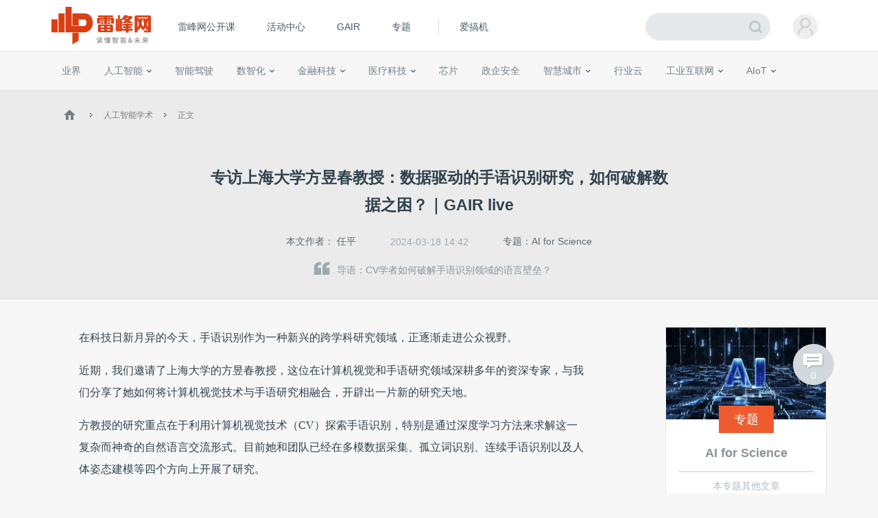

--- FILE ---
content_type: text/html; charset=UTF-8
request_url: https://www.leiphone.com/category/academic/cZqjSFxbKXj5MSQz.html
body_size: 20909
content:
<!DOCTYPE HTML>
<html>
<head>
	<meta charset="UTF-8"/>
	<title>专访上海大学方昱春教授：数据驱动的手语识别研究，如何破解数据之困？｜GAIR live | 雷峰网</title>
    <meta itemprop="image" content="https://www.leiphone.com/resWeb/images/common/metaLogo.jpg" />
            <link rel="dns-prefetch" href="https://www.leiphone.com">
        <link rel="dns-prefetch" href="https://home.leiphone.com">
        <link rel="dns-prefetch" href="https://m.leiphone.com">
        <link rel="dns-prefetch" href="https://leiphone.com">
        <meta name="baidu-site-verification" content="qBnDqyynv4" />
    	<meta name="google-site-verification" content="4c2S0LRoSpcyGiNmASqakMSa7yVC9C8Jnu-IRNyq5oU" />
    <meta name="viewport" content="width=device-width,initial-scale=1.0,maximum-scale=1.0,user-scalable=1">
    <meta property="qc:admins" content="10002525706451007656375" />
    <link rel="alternate" media="only screen and(max-width: 640px)" href="https://m.leiphone.com" />
            	<meta name="keywords" content="方昱春 上海大学,手语识别,计算机视觉" />
	<meta name="description" content="CV学者如何破解手语识别领域的语言壁垒？" />
    <meta name="sogou_site_verification" content="ilkqV8FehD"/>
    <meta name="renderer" content="webkit">
	<link rel="cannoical" href="https://www.leiphone.com/category/academic/cZqjSFxbKXj5MSQz.html">    <link rel="stylesheet"  type="text/css" href="https://www.leiphone.com/resWeb/css/common/common.css?v=20201026" media="all" />
    <script type="text/javascript">
        window.mobilecheck = function() {

            // var ua=window.navigator.userAgent;
            // if(ua.indexOf('iPhone')>=0||ua.indexOf('iPod')>=0||ua.indexOf('ndroid')>=0){
            //     return true;
            // }

            var check = false;
            (function(a,b){if(/(android|bb\d+|meego).+mobile|avantgo|bada\/|blackberry|blazer|compal|elaine|fennec|hiptop|iemobile|ip(hone|od)|iris|kindle|lge |maemo|midp|mmp|mobile.+firefox|netfront|opera m(ob|in)i|palm( os)?|phone|p(ixi|re)\/|plucker|pocket|psp|series(4|6)0|symbian|treo|up\.(browser|link)|vodafone|wap|windows ce|xda|xiino/i.test(a)||/1207|6310|6590|3gso|4thp|50[1-6]i|770s|802s|a wa|abac|ac(er|oo|s\-)|ai(ko|rn)|al(av|ca|co)|amoi|an(ex|ny|yw)|aptu|ar(ch|go)|as(te|us)|attw|au(di|\-m|r |s )|avan|be(ck|ll|nq)|bi(lb|rd)|bl(ac|az)|br(e|v)w|bumb|bw\-(n|u)|c55\/|capi|ccwa|cdm\-|cell|chtm|cldc|cmd\-|co(mp|nd)|craw|da(it|ll|ng)|dbte|dc\-s|devi|dica|dmob|do(c|p)o|ds(12|\-d)|el(49|ai)|em(l2|ul)|er(ic|k0)|esl8|ez([4-7]0|os|wa|ze)|fetc|fly(\-|_)|g1 u|g560|gene|gf\-5|g\-mo|go(\.w|od)|gr(ad|un)|haie|hcit|hd\-(m|p|t)|hei\-|hi(pt|ta)|hp( i|ip)|hs\-c|ht(c(\-| |_|a|g|p|s|t)|tp)|hu(aw|tc)|i\-(20|go|ma)|i230|iac( |\-|\/)|ibro|idea|ig01|ikom|im1k|inno|ipaq|iris|ja(t|v)a|jbro|jemu|jigs|kddi|keji|kgt( |\/)|klon|kpt |kwc\-|kyo(c|k)|le(no|xi)|lg( g|\/(k|l|u)|50|54|\-[a-w])|libw|lynx|m1\-w|m3ga|m50\/|ma(te|ui|xo)|mc(01|21|ca)|m\-cr|me(rc|ri)|mi(o8|oa|ts)|mmef|mo(01|02|bi|de|do|t(\-| |o|v)|zz)|mt(50|p1|v )|mwbp|mywa|n10[0-2]|n20[2-3]|n30(0|2)|n50(0|2|5)|n7(0(0|1)|10)|ne((c|m)\-|on|tf|wf|wg|wt)|nok(6|i)|nzph|o2im|op(ti|wv)|oran|owg1|p800|pan(a|d|t)|pdxg|pg(13|\-([1-8]|c))|phil|pire|pl(ay|uc)|pn\-2|po(ck|rt|se)|prox|psio|pt\-g|qa\-a|qc(07|12|21|32|60|\-[2-7]|i\-)|qtek|r380|r600|raks|rim9|ro(ve|zo)|s55\/|sa(ge|ma|mm|ms|ny|va)|sc(01|h\-|oo|p\-)|sdk\/|se(c(\-|0|1)|47|mc|nd|ri)|sgh\-|shar|sie(\-|m)|sk\-0|sl(45|id)|sm(al|ar|b3|it|t5)|so(ft|ny)|sp(01|h\-|v\-|v )|sy(01|mb)|t2(18|50)|t6(00|10|18)|ta(gt|lk)|tcl\-|tdg\-|tel(i|m)|tim\-|t\-mo|to(pl|sh)|ts(70|m\-|m3|m5)|tx\-9|up(\.b|g1|si)|utst|v400|v750|veri|vi(rg|te)|vk(40|5[0-3]|\-v)|vm40|voda|vulc|vx(52|53|60|61|70|80|81|83|85|98)|w3c(\-| )|webc|whit|wi(g |nc|nw)|wmlb|wonu|x700|yas\-|your|zeto|zte\-/i.test(a.substr(0,4)))check = true})(navigator.userAgent||navigator.vendor||window.opera);
            return check;
        }
        var check = mobilecheck();
        if(check && (window.location.host == 'www.leiphone.com')){
            window.location.href="//m.leiphone.com" + window.location.pathname + window.location.search;
        }else if(!check && (window.location.host == 'm.leiphone.com')){
            window.location.href="//www.leiphone.com" + window.location.pathname + window.location.search;
        }

        var now = new Date();
        if(now.getFullYear() == 2022 && now.getMonth() == 11 && now.getDate() < 7){
            document.querySelector('html').style.webkitFilter = 'grayscale(1)'
        }
    </script>
    <!--
	<script type='text/javascript'>window.BWEUM||(BWEUM={});BWEUM.info = {"stand":true,"agentType":"browser","agent":"bi-collector.oneapm.com/static/js/bw-send-411.4.5.js","beaconUrl":"bi-collector.oneapm.com/beacon","licenseKey":"fqiyF~7R36YyFnEB","applicationID":2284957};</script><script type="text/javascript" src="//bi-collector.oneapm.com/static/js/bw-loader-411.4.5.js"></script>
	-->
    <script>
                    //百度统计开始
            var _hmt = _hmt || [];
            (function() {
                var hm = document.createElement("script");
                hm.src = "//hm.baidu.com/hm.js?0f7e8686c8fcc36f05ce11b84012d5ee";
                var s = document.getElementsByTagName("script")[0];
                s.parentNode.insertBefore(hm, s);
            })();
            //百度统计结束
        
        var SCRIPT_URL 	= "https://www.leiphone.com/";
		var BASE_URL 	= "https://www.leiphone.com/";
		var HOME_URL 	= "https://home.leiphone.com/";
		var IS_LOGIN 	= "1";
        var LEIPHONE_HOME_URL = USER_CENTER  = "https://home.leiphone.com/";
        var HAITAO_URL  = "https://haitao.leiphone.com";
        var TRYOUT_URL  = "https://tryout.igao7.com/";
        var PRODUCT_URL = "https://product.igao7.com/";
	</script>

	<!--[if IE]>
    <script>
       (function(){var e="abbr, article, aside, audio, canvas, datalist, details, dialog, eventsource, figure, footer, header, hgroup, mark, menu, meter, nav, output, progress, section, time, video".split(', ');var i=e.length;while(i--){document.createElement(e[i])}})()
    </script>
    <![endif]-->

    <!--<script src="/resWeb/js/libs/sea.js"></script>-->
    <script src="https://www.leiphone.com/resWeb/js/libs/jquery-sea.js"></script>
    <script src="https://www.leiphone.com/resCommon/js/yp_tipBoxes/tips.js"></script>
    <script>
        seajs.config({
            map:[
                ['.js','.js?20251010']
            ]
        });
        seajs.use('https://www.leiphone.com/resWeb/js/common/global',function(){
                    });
        document.domain = "leiphone.com";
         // 英鹏账号登录回调
        function yingpengIslogin_callback(){
            seajs.use('https://www.leiphone.com/resWeb/js/common/com_login',function(user) {
              user.init();
            });
        }
    </script>
    </head>
<body>
<!-- 顶栏广告位 -->

<div class="explorer" id="low-explorer">
    <div class="inner">
        <em class="warn ico"></em>
        <span>您正在使用IE低版浏览器，为了您的雷峰网账号安全和更好的产品体验，强烈建议使用更快更安全的浏览器</span>
        <span class="ico exp-ico1"></span>
        <span class="ico exp-ico2"></span>
        <span class="ico exp-ico3"></span>
        <span class="ico exp-ico4"></span>
        <span class="ico exp-ico5"></span>
    </div>
</div>
<!--[if lte IE 8]>
    <script>
       (function(){var e=['abbr', 'article', 'aside', 'audio', 'canvas', 'datalist', 'details', 'dialog', 'eventsource', 'figure', 'footer', 'header', 'hgroup', 'mark', 'menu', 'meter', 'nav', 'output', 'progress', 'section', 'time', 'video'];for(var i = e.length; i--;) document.createElement(e[i])})()

       //低版本浏览器
        document.getElementById("low-explorer").style.display = 'block';

    </script>
<![endif]-->



<!-- header start-->
<header class="yp-header">
    <div class="yp-header-top clr">
        <a class="yp-header-logo" href="https://www.leiphone.com">
            <img src="https://www.leiphone.com/resWeb/images/common/logo-v2.png?v1"  alt="雷峰网">
                        <span></span>
        </a>
        <!-- navi -->

        <div class="yp-header-menu">
            <ul>
                <!-- <li class="first">
                    <a href="https://www.leiphone.com" class="sub_a">首页</a>
                </li> -->
<!--                <li>-->
<!--                    <a href="--><!--?from=leiphonepc"  target="_blank" class="sub_a">AI研习社</a>-->
<!--                </li>-->
                <li>
                    <a href="https://www.leiphone.com/openCourse/list"  target="_blank" class="sub_a">雷峰网公开课</a>
                </li>
                <li>
                    <a href="https://www.leiphone.com/events"  class="sub_a">活动中心</a>
                </li>
                <li>
                    <a href="https://gair.leiphone.com?from=leifengwang2021" target="_blank" class="sub_a">GAIR</a>
                </li>
                <li>
                    <a href="https://www.leiphone.com/specials"  class="sub_a">专题</a>
                </li>
                <!-- <li>
                    <a href="https://www.leiphone.com/specialEdition/list"  target="_blank" class="sub_a">精选</a>
                </li> -->
                <li class="borleft aiB">
                <div class="line"></div>
                    <!-- <a href="https://mooc.yanxishe.com/?f=leiphone"  target="_blank" class="sub_a">AI慕课学院</a> -->
                </li>
                <li class="ej borleft ig">
                    <a href="http://www.igao7.com" target="_blank" class="sub_a">爱搞机</a>
                                    </li>
                <!-- <li  class="ej borleft ig">
                    <a href="https://haitao.leiphone.com" class="sub_a">极客购</a>
                </li> -->
            </ul>

        </div>
        <!-- 用户登录 -->
        <div class="yp-header-user-box">
            <div class="yp-header-user">
                <!-- <input type="hidden" id="is_login_tag_status" value="1"> -->
                <div class="user-main user-haslg">
                    <div class="avatar"><img width="36" height="36" src="https://www.leiphone.com/resWeb/home/images/member/noLogin.jpg" alt=""></div>
                </div>
                <div class="user-link">
                    <ul>
                    </ul>
                </div>
            </div>
        </div>
        <!-- 用户消息 -->
        <!-- <div class="yp-header-message">
            <a href="https://home.leiphone.com/notices" class="bell">
                 <i class="ico"></i>
                 <em class="count"></em>
            </a>
        </div> -->
        <div class="yp-header-search">
           <form method="GET" name="allSearchForm" action="https://www.leiphone.com/search" style="height: 100%;">
                <input type="hidden" name="site" value="">
                <input class="text" type="text" name="s" autocomplete="off" value="">
                <input class="submit" type="submit" value="">
                <input class="submit2" type="submit" value="">
            </form>
        </div>
        <a href="https://www.leiphone.com/search" class="miniSearch"></a>

    </div>
</header>
<!-- header end-->
<nav class="yp-secNav">
    <div class="wrapper">
        <ul>
        <li><a href="https://www.leiphone.com/category/industrynews"  class=" ">业界</a></li>
        <li>
            <a href="https://www.leiphone.com/category/ai"  class=" ">人工智能<em class="arrow"></em> </a>
            <div class="subNav">
                <i></i>
                <a href="https://www.leiphone.com/category/academic">学术</a>
                <a href="https://www.leiphone.com/category/yanxishe">开发者</a>
            </div>
        </li>
        <li>
            <a href="https://www.leiphone.com/category/transportation"  class=" ">智能驾驶</a>
            <!-- <div class="subNav">
                <i></i>
                <a href="https://www.leiphone.com/special/391/201901/5c32f0bca9173.html">新智驾TV</a>
            </div> -->
        </li>
        <li>
            <a href="https://www.leiphone.com/category/digitalindustry" class=" ">数智化<em class="arrow"></em> </a>
            <div class="subNav">
                <i></i>
                <a href="https://www.leiphone.com/category/redigital">零售数智化</a>
                <a href="https://www.leiphone.com/category/findigital">金融数智化</a>
                <a href="https://www.leiphone.com/category/mandigital">工业数智化</a>
                <a href="https://www.leiphone.com/category/medigital">医疗数智化</a>
                <a href="https://www.leiphone.com/category/citydigital">城市数智化</a>
            </div>
        </li>
        <li>
            <a href="https://www.leiphone.com/category/fintech"  class=" ">金融科技<em></em></a>
            <div class="subNav">
                <i></i>
                <a href="https://www.leiphone.com/category/BigTech">科技巨头</a>
                <a href="https://www.leiphone.com/category/bank">银行AI</a>
                <a href="https://www.leiphone.com/category/FinanceCloud">金融云</a>
                <a href="https://www.leiphone.com/category/DataSecurity">风控与安全</a>
            </div>
        </li>
<!--        <li><a href="--><?//= baseUrl()?><!--/category/aihealth"  class="--><!-- ">未来医疗</a></li>-->
        <li>
            <a href="https://www.leiphone.com/category/aihealth"  class=" ">医疗科技<em></em></a>
            <div class="subNav">
                <i></i>
                <a href="https://www.leiphone.com/category/healthai">医疗AI</a>
                <a href="https://www.leiphone.com/category/touzi">投融资</a>
                <a href="https://www.leiphone.com/category/qixie">医疗器械</a>
                <a href="https://www.leiphone.com/category/hulianwangyiliao">互联网医疗</a>
                <a href="https://www.leiphone.com/category/shengwuyiyao">生物医药</a>
                <a href="https://www.leiphone.com/category/jiankangxian">健康险</a>
            </div>
        </li>
        <li>
            <a href="https://www.leiphone.com/category/chips"  class=" ">芯片</a>
            <!-- <div class="subNav">
                <i></i>
                <a href="https://www.leiphone.com/category/materials">材料设备</a>
                <a href="https://www.leiphone.com/category/chipdesign">芯片设计</a>
                <a href="https://www.leiphone.com/category/manufacturing">晶圆代工</a>
                <a href="https://www.leiphone.com/category/packaging">封装测试</a>
            </div> -->
        </li>
        <li><a href="https://www.leiphone.com/category/gbsecurity"  class=" ">政企安全</a></li>
        <li>
            <a href="https://www.leiphone.com/category/smartcity"  class=" ">智慧城市<em></em></a>
            <div class="subNav">
                <i></i>
                <a href="https://www.leiphone.com/category/smartsecurity">智慧安防</a>
                <a href="https://www.leiphone.com/category/smarteducation">智慧教育</a>
                <a href="https://www.leiphone.com/category/smarttransportation">智慧交通</a>
                <a href="https://www.leiphone.com/category/smartcommunity">智慧社区</a>
                <a href="https://www.leiphone.com/category/smartretailing">智慧零售</a>
                <a href="https://www.leiphone.com/category/smartgovernment">智慧政务</a>
                <a href="https://www.leiphone.com/category/proptech">智慧地产</a>
            </div>
        </li>
        <li><a href="https://www.leiphone.com/category/industrycloud"  class=" ">行业云</a></li>
        <li>
            <a href="https://www.leiphone.com/category/IndustrialInternet"  class=" ">工业互联网<em class="arrow"></em> </a>
            <div class="subNav">
                <i></i>
                <a href="https://www.leiphone.com/category/gysoftware">工业软件</a>
                <a href="https://www.leiphone.com/category/gysafety">工业安全</a>
                <a href="https://www.leiphone.com/category/5ggy">5G工业互联网</a>
                <a href="https://www.leiphone.com/category/gypractice">工业转型实践</a>
            </div>
        </li>
        <li>
            <a href="https://www.leiphone.com/category/iot"  class=" ">AIoT<em class="arrow"></em> </a>
            <div class="subNav">
                <i></i>
                <a href="https://www.leiphone.com/category/5G">物联网</a>
                <a href="https://www.leiphone.com/category/arvr">智能硬件</a>
                <a href="https://www.leiphone.com/category/robot">机器人</a>
                <a href="https://www.leiphone.com/category/smarthome">智能家居</a>
            </div>
        </li>
        
        </ul>
    </div>
</nav>

<link rel="stylesheet" type="text/css" href="https://www.leiphone.com/resCommon/css/artCont_web_admin.css">
<link rel="stylesheet" type="text/css" href="https://www.leiphone.com/resWeb/css/detail/main.css?version=20191010" media="all" />
<script type="text/javascript">
    var ARTICLE_CATEGORY = '141';
    var ADMIN_URL = 'https://yingpeng.leiphone.com/';

</script>
<style type="text/css">
    .reviewTip{
        height: 55px;
        line-height: 55px;
        background: #C6E1F4;
        color:#666;
        font-size: 15px;
        letter-spacing: 1px;
        position: relative;
        display: none;
        text-align: center;
    }
    .reviewTip span{
        letter-spacing: 0;
        padding: 0 2px;
    }
    .reviewTip em{
        width: 20px;
        height: 20px;
        position: absolute;
        right: 30px;
        top:15px;
        cursor: pointer;
        background: url(/resWeb/images/common/close.png) no-repeat;
    }
</style>
<div class="clr"></div>
<div class="reviewTip">此为临时链接，仅用于文章预览，将在<span></span>时失效<em></em></div>
<div class="lph-Nowsite clr">
    <div class="wrapper">
        <a href='https://www.leiphone.com'><em class='ico'></em></a>
        <em class='arro'></em>
        <a href="https://www.leiphone.com/category/academic">人工智能学术</a>
        <em class='arro'></em>
        <a href="#">正文</a>
    </div>
</div>

<!-- 发送私信 -->
<div class="sendMsg-pop">
    <a href="javascript:;" class="closePop"><em></em></a>
    <div class="title">发私信给<span>任平</span></div>
    <div class="main">
        <textarea placeholder='私信内容'></textarea>
    </div>
    <div class="btns">
        <a href="javascript:;" class="send-button">发送</a>
    </div>
</div>
<!-- 评论数 -->
<a href="#lph-comment-203998" class="cmtNums" >
    <em></em>
    <p>0</p>
</a>
<div class="lph-overlay"></div>
<!-- 当载入markdown的时候加载 -->
<script type="text/javascript">
    var link = "cZqjSFxbKXj5MSQz";
</script>
<!-- 文章详情页 -->
<script type="text/javascript" src='https://www.leiphone.com/resWeb/js/libs/kokoplayer/kmp.js' crossorigin="anonymous"></script>
<div class="lphArticle-detail" data-article_url="https://www.leiphone.com/category/academic/cZqjSFxbKXj5MSQz.html"
data-article_id="203998" data-article_unique="cZqjSFxbKXj5MSQz"
data-article_seo_title="专访上海大学方昱春教授：数据驱动的手语识别研究，如何破解数据之困？｜GAIR live | 雷峰网" data-article_seo_keywords="方昱春 上海大学,手语识别,计算机视觉"
data-article_seo_description="CV学者如何破解手语识别领域的语言壁垒？" data-comment_type="2"
data-collect_type="2" data-author_id="24145"
data-author_name="任平" data-article_cmtNum="0">
    <div class="article-template">
        <div class="article-title">
            <div class="inner">
                <h1 class="headTit">
                    专访上海大学方昱春教授：数据驱动的手语识别研究，如何破解数据之困？｜GAIR live                </h1>
                <div class="msg">
                    <table>
                        <tr>
                            <td class="aut">
                                本文作者：
                                                                    <a href="https://www.leiphone.com/author/wutong740" target="_blank" rel="nofollow">任平</a>
                                                            </td>
                                                        <td class="time">
                                2024-03-18 14:42                            </td>
                                                        <td class="topicName"><a href="https://www.leiphone.com/special/483/202403/66065a3eb40c2.html" target="_blank">专题：AI for Science</a></td>
                                                                                    <!-- <td class="tags">
                                <em></em> -->
                                                                                                                            <!-- </td> -->
                                                    <!--   <td class='cmtNum'>
                                <a href="https://www.leiphone.com/category/academic/cZqjSFxbKXj5MSQz.html#lph-comment-203998">0条评论</a>
                            </td> -->
                        </tr>
                    </table>
                </div>
                <div class="article-lead">
                    <em></em>导语：CV学者如何破解手语识别领域的语言壁垒？                </div>
            </div>
        </div>
        <div class="info">
            <div class="wrapper clr">

                <div class="article-left">
                    <div class="lph-article-comView">
                        <!-- 123 -->
                        
                        
                                                
                        <!-- AI影响因子 -->
                        <!-- xhBPeYDbNuuRZkwy -->
                                                <!-- AI影响因子 -->
                        <!-- 正文内容 -->
                        <p>在科技日新月异的今天，手语识别作为一种新兴的跨学科研究领域，正逐渐走进公众视野。</p><p>近期，我们邀请了上海大学的方昱春教授，这位在计算机视觉和手语研究领域深耕多年的资深专家，与我们分享了她如何将计算机视觉技术与手语研究相融合，开辟出一片新的研究天地。</p><p>方教授的研究重点在于利用计算机视觉技术（CV）探索手语识别，特别是通过深度学习方法来求解这一复杂而神奇的自然语言交流形式。目前她和团队已经在多模数据采集、孤立词识别、连续手语识别以及人体姿态建模等四个方向上开展了研究。</p><p>实际上，方教授的学术研究始于人脸识别，随着时间的推移，她的研究兴趣逐渐扩展到手语识别这一领域。</p><p>2003年，她在中科院自动化所获得博士学位，之后前往法国国立信息与自动化研究院做博士后，从事图像检索研究。虽然手语研究并非她最初的研究重点，但在2005年加入上海大学后，方教授逐渐将研究重心转向了手语领域。</p><p>特别是在2017年，她协助本校手语语言学专家倪兰教授筹建面向人工智能研究的手语数据库，并在2018年获得上海市科委项目支持，正式开展手语识别研究。</p><p>在方教授看来，手语研究不仅是技术探索的过程，更是深入理解人类认知智能机制的重要途径。她指出：“手语作为一种自然语言，尽管其发展历史相对较短，但它所蕴含的关于语言发展和认知机制的信息是极其珍贵的。”</p><p>如今，方教授的研究不仅关注于手语的理论研究，更致力于解决手语在实际场景中的应用问题，为聋人群体在应急、医疗和购物等实际场景中提供数字化技术支持。方教授和团队正在开发的应用程序和小程序，正是这一目标的具体实践。</p><p>此外，她也指出，随着大型语言模型等前沿科技的发展，手语识别研究将面临新的机遇和挑战。她的团队正在积极探索结合计算机视觉和自然语言处理的方法，以期在手语研究领域取得更多突破。</p><p>以下为对话（经编辑）：</p><p class="heading-3 ace-line old-record-id-ExNOdpL2HoxMrixQReecQ2pinkc">01&nbsp;&nbsp;计算机视觉学者做起手语识别</p><p>雷峰网：方教授，我注意到您是计算机视觉（CV）出身，手语研究在您的研究工作中所占比重在逐年增加，能具体介绍下您是如何把两者集合起来的吗？</p><p>方昱春：简单来说，计算机视觉和手语的结合，形成了“手语识别”这一研究方向。</p><p>手语识别研究是数据驱动的，而手语数据的获取和标注相对复杂。之所以我涉足这一领域，是因为倪兰老师参与了国家和上海的科研活动，希望将人工智能技术应用于手语研究，这促使我开始着手语数据的采集和研究规划。</p><p>在搭建手语识别系统时，还有另一种技术路线--基于传感设备（如数据手套和位置跟踪器）的系统。穿戴式设备如数据手套也曾是主流手语识别研究方向。</p><p>随着深度学习在人脸识别应用上的成功，手语识别研究也逐渐向机器学习和计算机视觉结合的方向发展。</p><p>目前，我的研究小组跟踪了计算机视觉领域的主流方法，正在以深度学习方法为主来处理手语识别问题，后续研究计划更加关注手语语言学交叉学科问题的探索。</p><p>我和团队已经探索了四个主要方向，包括多模态数据采集、孤立词识别、连续手语识别，以及人体姿态建模和AI生成技术应用于手语研究。</p><p>在连续手语识别方面，我想强调的一点是，我们试图建模手语运动的多模态特性，比如头部、面部、双手和躯干之间的空间关系和运动关系，以实现对手语更深入的理解。这是我们团队过去几年一直在努力的方向。</p><p>随着人工智能生成内容技术的发展，我们开始尝试了一些手语的计算生成研究，这部分工作还处于初级阶段。</p><p>雷峰网：手语识别这一研究领域过去很少人关注，国内在这方面大致经历了怎样的发展阶段？</p><p>方昱春：计算机视觉的手语识别研究经历了20年左右的发展，随着深度学习技术的发展，基于机器学习和计算机视觉的手语识别才开始蓬勃发展，近两年里手语识别研究的规模迅速增长。</p><p>我是在2005年加入上海大学，在2017年才开始规划手语研究，2018年开始正式投入到手语研究中。2017年，我协助倪兰老师筹备数据建设，这年对上海大学手语研究来说是一个重要的里程碑，倪兰教授建立了“中国手语及聋人研究中心”，非常有魄力。</p><p>雷峰网：您认为手语识别研究的长远目标是什么？</p><p>方昱春：手语作为一种自然语言，蕴含着人类的认知智能机制。与文字语言或口语相比，手语形成的历史相对较短，这使得手语成为研究语言发展和认知机制的宝贵研究对象。</p><p>从理论角度来看，我们希望能够更深入地理解这些机制。</p><p>而从应用角度来说，我们的目标是解决手语在实际场景中的应用问题，比如在应急、医疗和购物等场景中，为聋人社区提供数字化的技术支持。我们正在尝试开发应用程序和小程序，来实现这些目标。</p><p>雷峰网：方教授，手语研究现在是您研究工作的主要部分吗？对您招生方面有何影响？</p><p>方昱春：手语研究是我目前研究的主要任务之一，自从开始着手语项目以来，我投入的精力和资源都在不断增长。</p><p>在招收研究生方面，我们也非常希望有跨学科背景的学生加入，比如语言学和机器学习的双重背景，但找到这样的综合型人才非常困难。</p><p>幸运的是，上海大学有倪老师这样在手语语言学领域有着深厚积累的专家，未来，我和倪老师计划合作指导学生，培养具有交叉学科背景的复合性人才，这一目标对学生的职业发展和人生规划将非常有价值。</p><p class="heading-3 ace-line old-record-id-FS1Vdb3jSoa7wLxHHPUcA73inib">02 数据是手语识别研究的最大瓶颈</p><p>雷峰网：我最近对田英利教授的手语研究进行了专访，您可能已经看过了。田教授的研究专注于美国手语，并开发了一个实时手语语法错误识别系统。这个系统旨在为手语学习者提供即时反馈，并有望在未来提高精确度后，集成到手机或电脑中，以便将聋哑人的手语翻译给听力正常的人。请问您在这方面的研究是否有相似之处或存在差异？</p><p>方昱春：从我个人的角度来说，我对手语研究还是一个新手，我们实验了从计算机视觉角度研究手语的基本方法，我认为这些方法在应用上是具有实用价值的，对未来的理论研究也特别有帮助。</p><p>我和倪老师在讨论上海大学未来的手语研究规划时，了解到田英利教授开展了手语研究，于是我决定联系她，促进不同手语研究之间的交流。虽然我们研究的手语语种、可能不同，但背后的机理是可以互相借鉴的，我们可以通过比较美国手语和中国手语来互相验证。</p><p>实际上，我最初进行手语研究时，也是从孤立词的识别开始，使用的是美国手语（ASL）的数据集。正如我之前提到的，数据驱动的研究离不开数据。在我们自己的数据准备就绪之前，我们主要依赖开源数据集。</p><p>那么，无论是美国手语还是中国手语，实际上在不同地区之间，手语的表现形式还是有所不同的，就像方言一样，会有变化。</p><p>目前，中国科学技术大学、西安电子科技大学、中国科学院计算所和自动化所，是国内开展手语识别非常有代表性的研究机构。团队之间的合作沟通一定是有益的，如推动数据库共享等。</p><p>雷峰网：手语也有“方言”之分，目前您使用的手语数据集，是否主要来自于上海一带所使用的？</p><p>方昱春：我们目前在上海进行的手语研究还处于比较基础的阶段，比如数据的分割和预处理，还没有深入到识别层面。</p><p>我们算法研究使用的数据集叫做“中国手语识别数据集”（CSL），这是由中国科学技术大学的研究团队建立的。</p><p>目前国家层面和政策层面为了帮助聋人群体，做了很多语言推广工作，通过制定新的标准来推广手语。</p><p>虽然对于我们这些不打手语的外行人来说，不能辨识不同地区的手语方言，但是关于手语的这种地域差异，还有很多问题需要研究。</p><p>雷峰网：国内目前也有中科大、西电、中科院等几支手语识别的领先团队，所使用的手语数据是否针对特定地区？</p><p>方昱春：是的，这几所单位开展手语识别研究，都具备丰厚的积累。针对特定的手语方言的研究还非常少。</p><p>上海的手语语言学发展较为先进，倪老师和上海的聋人群体建立了长期的联系，并开展了实际合作。</p><p>从计算机视觉研究的角度来看，我们更多地使用德国的凤凰（PHOENIX）数据集，因为德国的手语数据集上做出来的标杆算法较多，我们希望了解自己的算法达到了什么程度。德国的标杆数据集开源较多，因此大家都愿意使用它来验证自己方法的进步。</p><p>雷峰网：使用德国手语数据集进行研究会有语言不通的问题吗？这对我们的研究方法有影响吗？</p><p>方昱春：从计算机视觉的角度来看，使用德国或其他国家手语数据集是没有问题的，方法是有通用性的。视频中包含的主要是上半身的多模态运动，这些信号对我们来说都是一样的。尽管如此，从语言学的角度来看，不同语言的手语确实存在差异，因为它们属于不同的语系。</p><p>雷峰网<span style="color:#FD5D3C;">(公众号：雷峰网)</span>：在开发数字人进行手语应用时，您是否遇到了一些挑战，比如聋人群体可能无法理解数字人使用的手语，或者不同企业开发的数字人在手语表达上可能出现同质化的问题？</p><p>方昱春：首先，我们面临的最大挑战是手语数据的缺乏。</p><p>我们会选择使用德国凤凰（PHOENIX）数据集，因为它将场景限定在天气预报上，问题因场景限定而简化，他们提供公共研究的开源数据量很大，他们的团队开展了语言学家和计算机科学专家的合作，是一个很好的模式。</p><p>第二个挑战是，手语语言学专家和语言学专业人员的缺乏。</p><p>上大大学手语识别研究，有幸能获得倪兰老师的指导。</p><p>如果仅从计算机视觉的角度解决手语识别问题，不了解手语语言的特点，不了解聋人的语言特点，所开发出来的算法或模型会脱离实际应用的需求。</p><p>田英利教授的工作就是一个跨学科合作的典范，她结合了语言学和计算机视觉技术，我认为她的交叉应用选点非常新颖。倪老师也非常赞赏田教授的工作，并特意推荐给我们上海大学团队参考。</p><p>雷峰网：我们也非常关注前沿科技对您工作的影响，比如去年推出的ChatGPT和今年的Sora，它们在自然语言处理方面取得了显著成就。这些模型背后的设计理念和技术路径，对您做手语识别研究有何启示？</p><p>方昱春：我们团队也一直在关注大语言模型的发展。我们正在计划利用学校新建的大型GPU集群，开展更多大语言模型相关的研究。</p><p>在结合计算机视觉（CV）和自然语言处理（NLP）方面，在中科大团队将自然语言理解技术应用于手语识别研究的启发，我们团队近期也提出了一个解决方案，取得了显著的效果。</p><p>雷峰网：我们注意到，大模型的出现让很多人希望建立一个全球或国家通用的手语大模型。但这确实面临挑战，尤其是数据获取困难。手语数据通常包含上半身，涉及肖像权和隐私问题。您是否主要使用倪兰教授收集的数据库进行数据研究？</p><p>方昱春：为了妥善使用数据，确实需要健全隐私保护机制。我们团队在数据采集和使用方面，都严格遵守隐私保护的约束。</p><p>手语理解数据集面临的最大的挑战在于数据标注问题。当采集到孤立词或连续手语句的视频后，可以进行什么程度的标注？目前，文字形式自然语言的自动分词已非常成熟。但是，要将手语视频分解成音韵要素，自动处理难度非常高，人工标注工作量会非常大。</p><p>在接下来的线上圆桌讨论中，我希望和大家一起探讨手语识别领域的数据之困。</p><p><br/></p><p><span style="color: #FF0000;">本文作者吴彤，欢迎添加微信（icedaguniang），交流认知，互通有无。</span></p><p><br/></p><p class="heading-3 ace-line old-record-id-MWD8d1O9WomyG2xYZScc4oobnPe"><strong>｜GAIR live 圆桌预告</strong></p><p>3月18日，北京时间20:00-22:00，雷峰网将举办主题为「AI+手语识别，技术革新与应用前景」的线上圆桌论坛。</p><p>本次论坛嘉宾有，美国纽约城市大学田英利教授、上海交通大学自动化系苏剑波教授、上海大学计算机工程与科学学院方昱春教授、上海大学文学院倪兰教授，共同分享他们的见解和研究成果。</p><p>“全球人工智能与机器人大会”（GAIR）始于2016年雷峰网与中国计算机学会（CCF）合作创立的 CCF-GAIR 大会，旨在打造人工智能浪潮下，连接学术界、产业界、投资界的新平台，而雷峰网“连接三界”的全新定位也在此大会上得以确立。</p><p>经过几年发展，GAIR大会已成为行业标杆，是目前为止粤港澳大湾区人工智能领域规模最大、规格最高、跨界最广的学术、工业和投资领域盛会。</p><p>GAIR Live 作为雷峰网旗下视频直播品牌，旨在输出新鲜、深度、原创的大咖访谈与对话内容，打造辐射产、学、研、投的特色线上平台。</p><p style="text-align: center;"><img alt="专访上海大学方昱春教授：数据驱动的手语识别研究，如何破解数据之困？｜GAIR live"  src="https://static.leiphone.com/uploads/new/images/20240314/65f25bcb80de7.jpg?imageView2/2/w/740"/></p><p class="heading-3 ace-line old-record-id-POOqdmuQToO8PkxqglncCMLRnqh"><strong>｜手语相关资料</strong></p><p>1，《专访纽约城市大学田英利教授：用多通道、多模态的方法「看懂」手语》https://mp.weixin.qq.com/s/jgng2-6tiG9HC9C7FEbMLA</p><p>2，《Multi-Modal Multi-Channel American Sign Language Recognition 》<a href="https://gairdao.com/doi/10.1142/S2972335324500017" target="_blank" rel=nofollow>https://gairdao.com/doi/10.1142/S2972335324500017</a> </p><p><br/></p><p class="heading-3 ace-line old-record-id-GKHRdSF8Uopi08xTXRRcWpn8nxc"><strong>｜IJAIRR正在邀约论文和专题</strong></p><p>《国际人工智能与机器人研究期刊》（International Journal of Artificial Intelligence and Robotics Research，简称IJAIRR），是由新加坡GAIR研究院与世界科技出版社联合出版的国际学术期刊。</p><p>作为全球首本专注于人工智能（AI）、机器人技术（Robotics）以及基础科学交叉研究（Research）的期刊，IJAIRR致力于成为AI与机器人领域研究的权威发布平台。</p><p>IJAIRR欢迎各类研究论文、评论文章、短篇论文、书评以及专题（Special Issue）形式的投稿。</p><p>我们特别关注那些在顶级AI会议上发表并现场展示，但缺乏长期沉淀平台的优秀论文。为了给这些论文及其作者提供一个更广泛的发表和推广渠道，IJAIRR现正积极邀约相关论文投稿。</p><p>（1）“如果您在本领域顶级会议上发表的文章（或即将发表）不超过一年，我们将协助您稍作修改后在IJAIRR期刊上发表。</p><p>（2）如果您领导的团队在顶级会议上有多篇论文发表，并希望在IJAIRR上围绕特定主题策划一个专题（Special Issue），我们诚挚邀请您深入讨论合作事宜。</p><p>（3）如果您是顶级会议的组织者，并有意与IJAIRR合作，针对特定会议策划一个专题（Special Issue），我们也期待与您具体商讨合作细节。</p><p>IJAIRR期待与您携手，共同推动人工智能与机器人研究的发展。</p><p><span style="color: #A5A5A5;">联系人：IJAIRR创刊主编朱晓蕊博士，xiaorui_zhu@gair.sg</span></p><p><span style="color: #A5A5A5;">关于期刊创刊主编等更多信息，可点击</span></p><p><span style="color: #A5A5A5;">https://mp.weixin.qq.com/s/gEctQolbEqqf2eVwBAkdoA</span></p><p><span style="color: #A5A5A5;">关于雷峰网、GAIR大会、GAIR研究院（期刊和在线社区）的详细介绍，请阅读朱晓蕊教授的专访：https://mp.weixin.qq.com/s/Qn7Gc3rVijQhhK0hTSrgxw</span></p><p><span style="color: #A5A5A5;">IJAIRR期刊的主页链接为：https://gairdao.com/journals/ijairr</span></p><p><br/></p>
                                                <p>雷峰网原创文章，未经授权禁止转载。详情见<a href="https://r.xiumi.us/board/v5/3qhbI/392977584" rel="nofollow" target="_blank">转载须知</a>。</p>
                                                                <p>
                        <a href="https://vip.yanxishe.com/?from=leiphonearticle" target="_blank">
                            <img alt="专访上海大学方昱春教授：数据驱动的手语识别研究，如何破解数据之困？｜GAIR live" src="https://static.leiphone.com/uploads/new/category/pic/202103/604edcf3ccee8.jpg?imageMogr2/thumbnail/!740x140r/gravity/Center/crop/740x140/quality/90">
                        </a>
                    </p>
                                            
                                            <!-- 正文内容结束 -->
                    </div>

                    <!-- 分享 -->
                                        <div class="pageActive clr">
                        <div class="mark-like-btn ">
                            <a class="collect collect-no" href="javascript:;"><i></i><span>0</span>人收藏</a>
                        </div>
                        <!-- Baidu Button BEGIN -->
                        <div  class="bdsharebuttonbox"  data-tag="share_203998">
                            <span class="s-txt">分享：</span>
                            <a href="javascript:void()" onclick="openYNote('https://www.leiphone.com/category/academic/cZqjSFxbKXj5MSQz.html','专访上海大学方昱春教授：数据驱动的手语识别研究，如何破解数据之困？｜GAIR live', 'https://static.leiphone.com/uploads/new/article/pic/202403/65f2609e4b0a4.jpg','leiphone','专访上海大学方昱春教授：数据驱动的手语识别研究，如何破解数据之困？｜GAIR live')" class="youdao " title="收藏此篇文章到有道云笔记"><i></i></a>
                            <a class="bds_tsina weibo-btn  " data-cmd="tsina"  title="分享到新浪微博"></a>
                            <a class="weixin-btn bds_weixin" data-cmd="weixin" title="分享到微信"></a>
                            <a class="bds_more more-btn" data-cmd="more"></a>
                        </div>
                        <script type="text/javascript">
                            //在这里定义bds_config
                            // var bds_config = {'snsKey':{'tsina':'2475906690'}};
                            // var qcode = {
                            //     api : "http://qr.liantu.com/api.php?text=",
                            //     url :  window.location.href,
                            //     exist : false,
                            //     create : function(){
                            //         if(!this.exist){
                            //             var image = document.createElement('img');
                            //             image.src = this.api + this.url;
                            //             image.width = 120;
                            //             this.exist = true;
                            //             return image;
                            //         }
                            //     }
                            // };
                        </script>

                    </div>
                                        <!-- 相关文章 -->
                    <!-- 相关文章 start -->
<div class="realted-article clr">
    <div class="title clr">
        <span class='fl'>相关文章</span>
    </div>
    <div class="related-link clr">
                         <a href="https://www.leiphone.com/tag/方昱春 上海大学" target="_blank" title="方昱春 上海大学">方昱春 上海大学</a>
                 <a href="https://www.leiphone.com/tag/手语识别" target="_blank" title="手语识别">手语识别</a>
                 <a href="https://www.leiphone.com/tag/计算机视觉" target="_blank" title="计算机视觉">计算机视觉</a>
                     </div>
    <div class="list">
        <ul>
                        <li  class="first" >
                <a href="https://www.leiphone.com/category/healthai/Qwo8nbOfgRFJk70m.html" target="_blank" class="pic">
                    <img src="https://static.leiphone.com/uploads/new/article/pic/202403/660139237c469.jpg?imageMogr2/thumbnail/!170x100r/gravity/Center/crop/170x100/quality/90" alt=""  width="170" height="100" />
                </a>
                <div class="txt">
                    <a href="https://www.leiphone.com/category/healthai/Qwo8nbOfgRFJk70m.html" target="_blank">从实验室到现实，AI+手语识别，路向何方？｜GAIR li ...</a>
                </div>
            </li>
                        <li >
                <a href="https://www.leiphone.com/category/academic/D0lT0JSTfUt9CWHK.html" target="_blank" class="pic">
                    <img src="https://static.leiphone.com/uploads/new/article/pic/202403/65f25b5c80365.jpg?imageMogr2/thumbnail/!170x100r/gravity/Center/crop/170x100/quality/90" alt=""  width="170" height="100" />
                </a>
                <div class="txt">
                    <a href="https://www.leiphone.com/category/academic/D0lT0JSTfUt9CWHK.html" target="_blank">对话上交苏剑波教授：直面手语的「方言」多样性与系 ...</a>
                </div>
            </li>
                        <li >
                <a href="https://www.leiphone.com/category/academic/vFwKal1J8qkohbN0.html" target="_blank" class="pic">
                    <img src="https://static.leiphone.com/uploads/new/article/pic/202403/65f2620294f5b.jpg?imageMogr2/thumbnail/!170x100r/gravity/Center/crop/170x100/quality/90" alt=""  width="170" height="100" />
                </a>
                <div class="txt">
                    <a href="https://www.leiphone.com/category/academic/vFwKal1J8qkohbN0.html" target="_blank">讲座预约 | 四位专家大论道 ：AI+手语识别，技术革新 ...</a>
                </div>
            </li>
                        <li >
                <a href="https://www.leiphone.com/category/academic/XkHByria5kG8YCyM.html" target="_blank" class="pic">
                    <img src="https://static.leiphone.com/uploads/new/article/pic/202403/65f25a2798769.jpg?imageMogr2/thumbnail/!170x100r/gravity/Center/crop/170x100/quality/90" alt=""  width="170" height="100" />
                </a>
                <div class="txt">
                    <a href="https://www.leiphone.com/category/academic/XkHByria5kG8YCyM.html" target="_blank">专访上海大学倪兰教授：语言学与手语识别技术的融合 ...</a>
                </div>
            </li>
                    </ul>
    </div>
</div>

<!-- 相关文章 end -->


                    <!-- 推荐文章 -->
                    <div class="realted-article clr recmdArticle" data-article_id="203998">
                        <div class="list">
                            <ul>
                            </ul>
                        </div>
                    </div>
                    <!-- 广告 -->
                    
                    <!-- 文章 评论  -->
                    <!--  -->

                </div>

                <script>
    var codeAuthor_id   = "wutong740";
    var author_id       = "24145";
</script>
<div class="article-right">
    
<div class="aboutTopic">
    <div class="imgs">
        <a href="https://www.leiphone.com/special/483/202403/66065a3eb40c2.html" target="_blank"><img src="https://static.leiphone.com/uploads/new/special/pic/202403/66065a3ea9aa0.jpg?imageMogr2/thumbnail/!253x146r/gravity/Center/crop/253x146/quality/90"/></a>
        <span class='tag'>专题</span>
    </div>
    <div class="list">
        <h2><a href="https://www.leiphone.com/special/483/202403/66065a3eb40c2.html" target="_blank">AI for Science</a></h2>
        <p class="p1">本专题其他文章</p>
        <ul>
                                            <li>
                    <a href="https://www.leiphone.com/category/healthai/Qwo8nbOfgRFJk70m.html" target="_blank">从实验室到现实，AI+手语识别，路向何方？｜GAIR live</a>
                </li>
                               <li>
                    <a href="https://www.leiphone.com/category/academic/D0lT0JSTfUt9CWHK.html" target="_blank">对话上交苏剑波教授：直面手语的「方言」多样性与系统「通用性」挑战｜GAIR live</a>
                </li>
                               <li>
                    <a href="https://www.leiphone.com/category/academic/vFwKal1J8qkohbN0.html" target="_blank">讲座预约 | 四位专家大论道 ：AI+手语识别，技术革新与应用前景｜GAIR live</a>
                </li>
                               <li>
                    <a href="https://www.leiphone.com/category/yanxishe/yI1hpcA5wcfWFOiE.html" target="_blank">专访纽约城市大学田英利教授：用多通道、多模态的方法「看懂」手语</a>
                </li>
                               <li>
                    <a href="https://www.leiphone.com/category/academic/vBkVqpLGAeEDEsfE.html" target="_blank">专访GAIR研究院院长朱晓蕊：以Web3技术为引擎，推动「去中心化科学期刊」的新时代</a>
                </li>
                               <li>
                    <a href="https://www.leiphone.com/category/academic/BjuFM1rcijW6i46Z.html" target="_blank">人工智能与机器人研究国际期刊（IJAIRR）正式成立，重点关注AI、机器人及基础科学交叉学科丨 GAIR 2023</a>
                </li>
                                   </ul>
        <a href="https://www.leiphone.com/special/483/202403/66065a3eb40c2.html" target="_blank" class="more">more</a>
    </div>
</div>


    <div class="aboutAur-main">
        <div class="aboutAur-msg">
            <a href="https://www.leiphone.com/author/wutong740" class="avater" target="_blank" rel="nofollow">
                <img src="https://www.leiphone.com/uploads/new/avatar/author_avatar/642182399c87c_100_100.jpg" alt=""  width="80" height="80" />
            </a>
            <div class="name">
                <a href="https://www.leiphone.com/author/wutong740" target="_blank" rel="nofollow"><span>任平</span><em class='gold'></em></a>
            </div>
            <p class='profession'>作者</p>
            <div class="saying">
                <em class='l-quote'></em>
                <span>关注科技</span>
                <em class='r-quote'></em>
            </div>
            <div class="operate-btn">
                <table>
                    <tr>
                                                                                                <td>
                            <a href="javascript:;" class="wx sub_a" rel="nofollow">
                                <em></em>
                                <div class="hideCode">
                                    <img src="https://www.leiphone.com/uploads/new/avatar/author_avatar/66f37aded23d6.jpg" width="114" height="114" />
                                    <p>扫描关注作者微信</p>
                                </div>
                            </a>
                        </td>
                                            </tr>
                </table>
            </div>
            <div class="btns">
                <a href="javascript:;">发私信</a>
            </div>
        </div>


        <!-- 作者的文章 -->
        
<div class="mouthHot-article">
    <div class="title">当月热门文章</div>
        <div class="list">
            <ul>
                    </ul>
    </div>
</div>
       <!-- 作者文章结束 -->
    </div>

            <div class="weekly-choice hotNew-article">
        <div class="rComTitle">
            最新文章
        </div>
        <div class="list">
            <ul class="justTxt">
                                    <li>
                        <a href="https://www.leiphone.com/category/academic/iV136Ct6iGvws0Ut.html" target="_blank">
                            <em></em>卢宗青团队新作：人类先验打底，统一动作对齐，通用机器人模型正在落地 </a>
                    </li>
                                    <li>
                        <a href="https://www.leiphone.com/category/academic/N99XZYu9F4HtT5rv.html" target="_blank">
                            <em></em>Nature 正刊收录！清华 FIB 实验室揭示：AI 提升科学家个人影响力，却收缩科学整体探索空间 </a>
                    </li>
                                    <li>
                        <a href="https://www.leiphone.com/category/academic/9qxz67ZJolVdUYLn.html" target="_blank">
                            <em></em>上科大何旭明团队新作：克服简单样本偏置，让多模态模型学会「难题优先」 </a>
                    </li>
                                    <li>
                        <a href="https://www.leiphone.com/category/academic/OdnrXYbdXpoOX4Ko.html" target="_blank">
                            <em></em>浙大彭思达团队 × 理想最新研究：直面高分辨率深度的细节缺失 </a>
                    </li>
                                    <li>
                        <a href="https://www.leiphone.com/category/academic/Pga6IkvL2P8gD3jq.html" target="_blank">
                            <em></em>清华孙茂松团队 × 深言科技：以解释作为训练信号，让 8B 模型在幻觉检测上反超闭源大模型 </a>
                    </li>
                                    <li>
                        <a href="https://www.leiphone.com/category/academic/rC2MDbkfijbTLIzS.html" target="_blank">
                            <em></em>北大卢宗青团队新作：超 70% 实机成功率，支持语言指令的功能性抓取系统 </a>
                    </li>
                            </ul>
        </div>
    </div>
        <div class="serKesy-list">
    <div class="rComTitle">
        热门搜索
    </div>
    <div class="list clr">
                <a href="https://www.leiphone.com/tag/Android" target="_blank">Android</a>
                <a href="https://www.leiphone.com/tag/VR" target="_blank">VR</a>
                <a href="https://www.leiphone.com/tag/阿里巴巴" target="_blank">阿里巴巴</a>
                <a href="https://www.leiphone.com/tag/京东" target="_blank">京东</a>
                <a href="https://www.leiphone.com/tag/LG" target="_blank">LG</a>
                <a href="https://www.leiphone.com/tag/创客" target="_blank">创客</a>
                <a href="https://www.leiphone.com/tag/罗永浩" target="_blank">罗永浩</a>
                <a href="https://www.leiphone.com/tag/GAIR" target="_blank">GAIR</a>
                <a href="https://www.leiphone.com/tag/wifi" target="_blank">wifi</a>
                <a href="https://www.leiphone.com/tag/ImageNet" target="_blank">ImageNet</a>
                <a href="https://www.leiphone.com/tag/MIUI" target="_blank">MIUI</a>
            </div>
</div>
</div>



            </div>
        </div>
    </div>
    <div class="lineBg"></div>
    <!-- 百度分享 -->
    <script>

        window._bd_share_config = {
            common:{
                bdMiniList:['tsina','weixin','more']
            },
            share : [
                {
                    bdText : '专访上海大学方昱春教授：数据驱动的手语识别研究，如何破解数据之困？｜GAIR live',
                    bdDesc : '专访上海大学方昱春教授：数据驱动的手语识别研究，如何破解数据之困？｜GAIR live',
                    bdUrl : 'https://www.leiphone.com/category/academic/cZqjSFxbKXj5MSQz.html',
                    bdPic : 'https://static.leiphone.com/uploads/new/article/pic/202403/65f2609e4b0a4.jpg',
                    "tag" : "share_203998",
                    "bdSize" : 24
                },
            ],
        }
        with(document)0[(getElementsByTagName('head')[0]||body).appendChild(createElement('script')).src='https://www.leiphone.com/static/api/js/share.js?cdnversion='+~(-new Date()/36e5)];

    </script>
</div>
<script type="text/javascript">
        if(window.KMP) {
            //直播
            var kmp = new KMP();
                //初始化
                kmp.setup(document.getElementById("myVideo"), {
                    enableUI : true,//是否使用KMP内置的UI
                    theme    : "darkBlue",//内置皮肤名称
                    autoplay : true,//自动播放
                    mime     : KMP.MIME.M3U8,//视频mime类型
                    src      : "https://p2.weizan.cn/131938448/073885432683198847/live.m3u8",//视频地址
                    //webvtt字幕
                    subtitle : [{
                        "lang": "中文",
                        "src" : "http://example.com/video/example.vtt"
                    }]
            });
           //初始化后，通过kmp.media对象调用接口
        } else {
            //KMP.js未加载，或者加载失败
        }
    </script>



<script>
    function openYNote(url, title, pic, vendor, summary) {
        var target = 'http://note.youdao.com/memory/?url=' + encodeURIComponent(url) +
            '&title=' + encodeURIComponent(title) + '&pic=' + encodeURIComponent(pic) +
            '&product=' + encodeURIComponent('网页收藏') +
            '&summary=' + encodeURIComponent(summary) + '&vendor=' + encodeURIComponent(vendor);
        window.open(target);
    }
  seajs.use(['https://www.leiphone.com/resWeb/js/article' , 'https://www.leiphone.com/resWeb/js/load_articles']);



   // document.getElementById('weixin-qt').insertBefore(qcode.create(),document.getElementById('weixin-qt-msg'));
</script>

<footer class='yp-footer'>
    <!-- 友情链接，热门关键字 -->
    <div class="yp-footer-link">
        <div class="wrapper">
            <div class="tab_tit clr">
                <!--                <a href="javascript:;">热门关键字</a>-->
            </div>
            <div class="tab_con">
                <ul>
                                        
                                        <li class="cur">
                                        
                        <!--
                                                                                                                                                        -->
                        <!--
                        <a href="" target="_blank">更多</a>
                    </li>-->
                    
                </ul>
            </div>
        </div>
    </div>
    <div class="yp-footer-msg">
        <div class="wrapper clr">
            <!-- links -->
            <div class="links">
                <a rel="nofollow" href="https://www.leiphone.com/us/contact">联系我们</a>
                <a rel="nofollow" href="https://www.leiphone.com/us/index">关于我们</a>
                                <a rel="nofollow" href="https://www.leiphone.com/us/feedback">意见反馈</a>
                <!-- <a rel="nofollow" href="https://www.leiphone.com/contribute/index">投稿</a> -->
            </div>
            <!-- <a href="javascript:;" class="contribute"><em></em>申请专栏作者</a> -->
            <!-- 下载app -->
            <div class="downLoad-app">
                <div class="qrcode">
                    <!-- /site/download -->
                    <img src="/resWeb/images/common/downCode.jpg" width="96" height="96" alt="" />
                </div>
                <div class="txt">
                    <p>下载雷峰网客户端</p>
                    <a rel="nofollow" href="https://itunes.apple.com/cn/app/lei-feng-wang-yi-dong-hu-lian/id579529120?mt=8" target="_blank" class='iPhone'><em></em>iPhone</a>
                    <a rel="nofollow" href="https://android.myapp.com/myapp/detail.htm?apkName=com.leiphone.app" target="_blank" class='Android'><em></em>Android</a>
                </div>
            </div>
            <!-- 关注-->
            <div class="contact">
                <a rel="nofollow" href="mailto:web@leiphone.com " class='eml sub_a'><em></em></a>
                <a rel="nofollow" href="https://www.weibo.com/p/1006062118746300" target="_blank" class='sina sub_a'><em></em></a>
            </div>
        </div>
    </div>
    <!-- copyRight -->
    <div class="yp-copyright">
        <div class="wrapper">
            <p>Copyright © 2011-2026 雷峰网 深圳英鹏信息技术股份有限公司 版权所有 <a target="_blank" style="color:#9baab6;" href="https://beian.miit.gov.cn/">粤ICP备11095991号</a>
                &nbsp;&nbsp;
                <a href="http://szcert.ebs.org.cn/0ee69ac3-f114-4bd9-9ea1-a5a04f7cd44b" rel="nofollow" target="_blank"><img src="https://www.leiphone.com/resWeb/images/common/govIcon.gif" width="29" height="40"></a>
                &nbsp;办公电话 0755-26581864
                                <a rel="nofollow" href="http://www.qiniu.com/" target="_blank" rel="nofollow" style="float:right">
                    <img src="https://www.leiphone.com/resWeb/images/common/hzs4.png?0811">
                </a>
            </p>
        </div>
    </div>
</footer>
<div id="lph-footer-gotoBar">
    <div class="gotoTop">   
        <a href="javascript:;" class="top" data-goto="0" data-start="100"><em></em></a>
    </div>
</div>

<!-- 申请专栏作者 -->
<form id="applyAutor" method="post" onsubmit="return false">
    <div class="applyAutor-pop">   
        <i class="close"></i> 
        <div class="title">请填写申请人资料</div>
        <div class="main">
            <div class="rows clr">
               <span class="name">姓名</span>
               <input type="text" id="name" name="MemberAuthorType[name]" value="">
               <span class="error"></span>
            </div>
            <div class="rows clr">
               <span class="name">电话</span>
               <input type="text" id="phone" name="MemberAuthorType[phone]" value="">
               <span class="error"></span>
            </div>
            <div class="rows clr">
               <span class="name">邮箱</span>
               <input type="text" id="eml" name="MemberAuthorType[email]" value="">
               <span class="error"></span>
            </div>
            <div class="rows clr">
               <span class="name">微信号</span>
               <input type="text" id="weixin" name="MemberAuthorType[wechat]" value="">
               <span class="error"></span>
            </div>
            <div class="rows clr">
               <span class="name">作品链接</span>
               <input type="text" id="job" name="MemberAuthorType[link]" value="">
            </div>
            <div class="rows clr">
               <span class="name">个人简介</span>
               <textarea id="description" name="MemberAuthorType[description]"></textarea>
            </div>
            <div class="rows clr rows-last">
                <input type="submit" value="提 交" id="subBtn">
                <input type="button" value="取 消" id="clsBtn">
            </div>
        </div>
    </div>  
</form>
<!-- 遮罩层 -->
<div class="lph-overlay"></div>
    <!-- 右上角持续提示，邮箱未绑定的时候输出 -->
    <div class="yzEmail_tip yzEmail_tip1" id="bandEmailTip">
        <em></em>
        <span>为了您的账户安全，请<a class="bbtn" href="javascript:;">验证邮箱</a></span>
        <i class="close"></i>
    </div>

    <!-- 右上角持续提示，邮箱发送但未验证的时候输出 -->
    <div class="yzEmail_tip yzEmail_tip2" id="sendEmailTip">
        <span style="text-align: center;">您的邮箱还未验证,完成可获20积分哟！</span>
        <p class="links"><a class="rbtn" href="javascript:;">重发邮箱</a><a class="sbtn" href="javascript:;">修改邮箱</a></p>
        <i class="close"></i>
    </div>

    <!-- 记cookie弹窗，邮箱未绑定的时候弹出 -->
    <div class="yzEmail_box yzEmail_box1 lph-pops" id="sendEmailBox">
        <div class="head">请验证您的邮箱</div>
        <div class="box">
            <span class="tipp"><!-- *邮箱 --></span>
            <input class="inp" id="sendEmail_input" placeholder="输入您的邮箱" value="" >
            <!-- <strong>验证邮件已发送，请您查收</strong> -->
            <a class="btn" href="javascript:;" target="_blank" id="sendEmail_btn"><i></i><em>立即验证</em></a>
            <div class="error"></div>
        </div>
        <!-- <div class="boxOk">
            <strong>验证邮件已发送，请您查收</strong>
        </div> -->
        <i class="close"></i>
    </div>

    <!-- 记cookie弹窗，已发送邮件但未验证 -->
    <div class="yzEmail_box yzEmail_box2 lph-pops" id="setPwBox">
        <div class="head">完善账号信息</div>
        <div class="top">
            <span>您的账号已经绑定，现在您可以<a href="javascript:;">设置密码</a>以方便用邮箱登录</span>
        </div>
        <div class="btm">
            <input class="inp" type="password" id="" placeholder="输入您的密码" value="" >
            <a class="btn" href="javascript:;" target="_blank" id=""><i></i><em>立即设置</em></a>
            <a class="clo" href="javascript:;">以后再说</a>
            <div class="error"></div>
        </div>
        <i class="close"></i>
    </div>

<script>
    // 四站登录
   // with(document)0[(getElementsByTagName('head')[0]||body).appendChild(createElement('script')).src=BASE_URL+'/resWeb/home/js/login/yp_login.js?cdnversion='+~(-new Date()/36e5)];
</script>
<!-- 优路跟踪代码 -->
<script>
    (function(){
        var bp = document.createElement('script');
        var curProtocol = window.location.protocol.split(':')[0];
        if (curProtocol === 'https'){
            bp.src = 'https://zz.bdstatic.com/linksubmit/push.js';
        }
        else{
            bp.src = 'https://push.zhanzhang.baidu.com/push.js';
        }
        var s = document.getElementsByTagName("script")[0];
        s.parentNode.insertBefore(bp, s);

    })();
</script>
</body>
</html>
